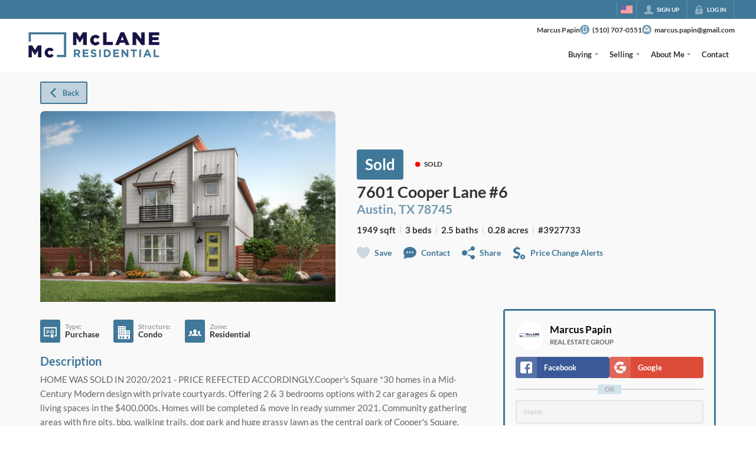

--- FILE ---
content_type: application/javascript
request_url: https://closehackstatic.com/_next/static/chunks/webpack-1c52c51679539914.js
body_size: 6016
content:
(()=>{"use strict";var e={},a={};function c(d){var f=a[d];if(void 0!==f)return f.exports;var b=a[d]={id:d,loaded:!1,exports:{}},t=!0;try{e[d].call(b.exports,b,b.exports,c),t=!1}finally{t&&delete a[d]}return b.loaded=!0,b.exports}c.m=e,c.amdO={},(()=>{var e=[];c.O=(a,d,f,b)=>{if(d){b=b||0;for(var t=e.length;t>0&&e[t-1][2]>b;t--)e[t]=e[t-1];e[t]=[d,f,b];return}for(var r=1/0,t=0;t<e.length;t++){for(var[d,f,b]=e[t],n=!0,s=0;s<d.length;s++)(!1&b||r>=b)&&Object.keys(c.O).every(e=>c.O[e](d[s]))?d.splice(s--,1):(n=!1,b<r&&(r=b));if(n){e.splice(t--,1);var o=f();void 0!==o&&(a=o)}}return a}})(),c.n=e=>{var a=e&&e.__esModule?()=>e.default:()=>e;return c.d(a,{a:a}),a},(()=>{var e,a=Object.getPrototypeOf?e=>Object.getPrototypeOf(e):e=>e.__proto__;c.t=function(d,f){if(1&f&&(d=this(d)),8&f||"object"==typeof d&&d&&(4&f&&d.__esModule||16&f&&"function"==typeof d.then))return d;var b=Object.create(null);c.r(b);var t={};e=e||[null,a({}),a([]),a(a)];for(var r=2&f&&d;"object"==typeof r&&!~e.indexOf(r);r=a(r))Object.getOwnPropertyNames(r).forEach(e=>t[e]=()=>d[e]);return t.default=()=>d,c.d(b,t),b}})(),c.d=(e,a)=>{for(var d in a)c.o(a,d)&&!c.o(e,d)&&Object.defineProperty(e,d,{enumerable:!0,get:a[d]})},c.f={},c.e=e=>Promise.all(Object.keys(c.f).reduce((a,d)=>(c.f[d](e,a),a),[])),c.u=e=>16745===e?"static/chunks/"+e+"-df95763304f88e7e.js":85606===e?"static/chunks/"+e+"-bf1085cd6ab946f7.js":80586===e?"static/chunks/13b76428-8370110ed6fd8870.js":12772===e?"static/chunks/"+e+"-ebaf753198cc65d7.js":87149===e?"static/chunks/"+e+"-f40cfe0f3c3007a2.js":79472===e?"static/chunks/"+e+"-2c59282187248b4f.js":82468===e?"static/chunks/"+e+"-8b3969319e9bf635.js":85948===e?"static/chunks/06bf0ff1-587d1869a322930e.js":7389===e?"static/chunks/7389-2e2b35c06d57ffb0.js":12389===e?"static/chunks/"+e+"-13344da2a9e8eb2e.js":17808===e?"static/chunks/"+e+"-603e0e4e3d1e4b0c.js":42731===e?"static/chunks/"+e+"-ade872c3ab6db4c1.js":27945===e?"static/chunks/"+e+"-58b990c0a8dbb8c6.js":16084===e?"static/chunks/4e6af11a-a1a9ce7f118d700f.js":71673===e?"static/chunks/"+e+"-913c369f9d1f8de8.js":40644===e?"static/chunks/"+e+"-6f2f6d9fcc40095f.js":48503===e?"static/chunks/"+e+"-05a4078a8c25804d.js":1588===e?"static/chunks/1588-acbf993f9edff13e.js":64822===e?"static/chunks/"+e+"-2d3b7c39cf5d3558.js":55325===e?"static/chunks/"+e+"-287b1989b5529c3c.js":92570===e?"static/chunks/"+e+"-36c4b88cd1cadfdd.js":92253===e?"static/chunks/"+e+"-ca2230e9f1f6698f.js":44379===e?"static/chunks/"+e+"-a33871c872eb549e.js":"static/chunks/"+(({21761:"d0deef33",23915:"e8686b1f",29321:"070c26f0",60277:"54a60aa6",75004:"70e0d97a",89367:"b536a0f1"})[e]||e)+"."+({1046:"b0d50e482da647db",2906:"d7970ec5449f71eb",3034:"96de0fdcf315fad7",3352:"b051e195938e06ed",3529:"911965cf21764913",3668:"62ca61cf45e6bce2",4326:"7a68f264cab173e7",4353:"c0d811ace8bec1fe",4491:"f27637f5a053d1ca",4530:"fbaad2e02a939d8c",5267:"91a48ce3b4cca2a2",5628:"e8741f59d539b48b",6497:"a457e82b304a1fe9",7110:"737ff63c7ce0fc3a",7535:"a870541f714e27f5",7997:"6b0830ecabca2173",8287:"62d5ae0472123739",9472:"0649f692ccd312a2",9876:"ec365b9eb40041f3",10254:"e403aa8cabf85ab2",10764:"98b97446c9dd7cd9",11303:"0fcde507fb42a5a1",11364:"533f8f8ef7b3e623",11438:"93bf32a3c46922ab",11857:"011252de7fc8700b",11931:"a8956e1a59404eb6",12208:"35abd73187f818c5",12715:"358ab7792d9c2cae",12763:"b4055730313fd35f",13151:"49df683bf8edb6ac",13479:"f9f594d7525d5bdc",13622:"660f670270fb7194",13637:"44832c525339a943",13816:"241354cacbf5c30c",14054:"e004af6cde148846",14493:"72038439ad54e601",15549:"a7ddd37a9af79941",16328:"683beb8e2c4f6a04",16583:"efb0899c698d279c",17313:"a459899e47f75113",17645:"bbb92374808d0ca6",17806:"aa3364b8539d8eed",19474:"0197211c30e082d3",20322:"59002ecbfedfd9fc",21761:"dfd3ee4fe270a8e4",22494:"41497b5d6269dadf",22603:"8e69d09a5db87ec4",23194:"91d33831c7c16390",23221:"4fe6324c59516597",23272:"0db770e004754382",23466:"c92a4d781e0cc2e3",23579:"2fbafbeb43986efe",23915:"0c978d3695621278",24304:"92749da4c2843a0b",24340:"85de10ef31ec21ce",25098:"da363a11870a5635",25671:"7b5646f7464399ec",26068:"39cffc9d5a9f57b1",26518:"7c39d024a4ba827a",26639:"81a0821b46ea787a",26683:"c81d7b708df4f6a4",27333:"081b310745d87a23",29321:"8f6e9acd086aada8",29397:"c5cf1d962ce30059",30384:"9c06415f2b48a8d7",31352:"346591eeef5881d0",31782:"1939e66c1dc49cc6",31881:"d8a9022d65053814",32020:"20ea456e38151d2c",32047:"be84585b213a219c",32207:"0ce729dca04badcf",32848:"d4e6892fdad57a73",33336:"38405eba5c3b38a4",33409:"18c0984b9fc6d74f",33497:"0086e71132732de5",34076:"8b1345451d2a4b12",34520:"4aab54f4b7224918",34615:"f6acce336753d240",34738:"35838211ac29ad01",34940:"53f8f53251758136",35041:"9f78a69e15489504",36248:"19d895b4f92731fb",36344:"dfc6828b67df7da9",36395:"d61c9e53c27f6f85",37471:"7ca21f1754aaabc9",37771:"28b596821772a04d",37913:"4eda6265367f83da",37935:"10756ac1a96a104c",37939:"62e02024911f300e",38192:"8a5b94bb7ad25ef7",38260:"24d935e5be4451fd",38270:"dffcbfe082baeeea",38800:"63d04bb928bd9586",38872:"ae5745882fe84aa4",39056:"9f22cd3e0431a713",39793:"2474962685916012",39857:"917ca0d2ea89ffc3",40721:"7209afa9c8bd6f3d",40783:"4da69799255c921f",41888:"857a82cc916af1ec",41991:"60641ad904c9a737",42510:"3d9dcfa324d810b9",43608:"24c20d6b69edd99d",43664:"3d83456d44a4c373",44096:"ee3618fb1d862fac",44298:"8c7f790b642fe18a",44447:"66f38feaabffabc5",44984:"b23c152439f8515a",46002:"b207518832927625",46066:"1072b18c86237359",46252:"6ccf18ffea4247ba",46868:"7576075b35b4f976",46923:"432afe831b34c8ec",47438:"91f3d822724c272f",47828:"dc292315a6d27892",47998:"ff75ac3cf411d4b0",48169:"4ab478cc6af209bc",48493:"2e57d4a0bb965aee",48515:"e747e4b8d0b6e0c1",48642:"d5b1ff9f3b256f51",48808:"1749fa5846af8c5a",48837:"2a978ed66e77568f",48876:"95c74c679e24592a",48890:"b1ac93dff8fb4ada",49067:"953f3680472aa537",49096:"864769adb8de19e1",49098:"0369a7731a5b0881",50003:"4ceaf259582da186",50109:"960075d15bf17a1a",50158:"5e80129ea12ab966",50207:"ca1c4e1fc46fac2c",50307:"9dc8139e8ec63943",51280:"7894f1573dc72980",53192:"6961b6e63dfd09a6",53426:"6ad6c23c2514e413",53473:"0302078ec6cfe8ed",54536:"549cddbc939c7777",54588:"0ce729dca04badcf",56042:"0784797cf48e5888",56644:"07928690fa5ec835",57328:"401aebfb0d9b7df3",58498:"d042f91b9e933b97",59025:"8ee59f84a38a6cc9",59050:"9d4a9b9d1d8394d7",59197:"b6aae59a65712cfe",59522:"b61bf07794299f53",59573:"c8dbf0cfe40dacda",59812:"c1ead128e63caea7",60277:"afd83225e72e0925",60350:"e7e57604b7effd31",60493:"e52082d5198db676",60612:"41f9aaeb3385aef6",61334:"2a80eebcfa1414a2",61517:"1c422ef9ba57cf13",61661:"2576ad5c705999e6",62359:"2f7bd6375a94fee4",62694:"0b9a369b42f3bd85",62951:"8244992df8947e7e",63116:"def554f1f24ac6d6",63615:"b6c2a853852a21e9",65863:"8e4138a1fd3642df",66162:"51001f45b1afdb2f",66376:"e853a85fc2877fc7",66808:"aa70cd35659b6e71",66826:"b05ed9bce8bb0ff7",66951:"e3d06f90afe34d6d",67575:"666eaae5fc20bde8",68291:"417d1c20064bcaf1",68659:"2455e1d8ac9e6d9c",69110:"9dde88482dc4c519",70314:"3689f3cd28c1b6f2",70421:"24e66af6178d509a",70561:"5fcc317c74edd48a",71985:"e47cf2b73c95a455",72424:"d0865c1d11e6f76c",72516:"d17ddd0c73f2b3c5",74251:"b98edd325ea84693",74676:"a63a8e2ab7471763",75004:"589a37b07df0bca7",75016:"8b3274264e6cf66c",75087:"f348fae75e094022",75401:"5c3c77efee30a1c5",75621:"4e9385f0851d115c",76798:"e2754445b9295219",77362:"cb9a5f93fa19c053",77371:"eb54ddf5da14e752",77650:"a936002c2aae23a3",78750:"dc4023660b6c57bd",78755:"9b53658d0eda62d1",78759:"22dd255520744152",81685:"eed5316c05cae070",81870:"e7e29189771e2da4",81888:"7dfa08811a6a8960",82748:"5d09fdd5a33ad83b",82762:"15d2405fc1770df6",83077:"714aca305d310149",83823:"ec35190a7f92ec31",84141:"2c59ba2802c3c345",84740:"2f7bd6375a94fee4",85546:"f66e4c9d426dea4d",85741:"37f80dae8b151f08",86075:"b73d7ca255999613",86894:"e91dbbdbf5656543",86999:"fbae319f3d8f31b6",87128:"a9f9f657fe3296ff",87786:"6a1add4a806174ff",87824:"842e257b0566923a",87969:"d1ed3c86b225b5ab",88054:"e9356775042db152",88278:"0c1697e9cf4cb6db",89367:"4270c348b322ba68",89748:"56a4ca3fb18ac17e",90822:"b7d98c53e232712f",90863:"ed37d7defe08ad53",91132:"89be561db0906889",91980:"d74b50d7ff7de2fd",92836:"7569c8b9543117c9",93308:"7206fe9359351f8c",93710:"d2743f07ae4e4c05",94024:"c61edb3139416a67",94054:"4a60e4f881087235",94121:"31c2c241b404ca70",94151:"35a85033551a8b31",94466:"fedf4e8befff9f4a",94978:"77596e991f5c5b2b",95621:"97e3b8428c75c108",96015:"ec8919120145c539",96020:"b22ff78dba36b52c",96414:"0ca6a72bc2e7faa8",96759:"0d2afdc6d201f4ab",98342:"7283bcee3c561bc4",98375:"09353a5062426484",98539:"1aaf26aaf020f111",98835:"4a37b5b9eafd36d7",98885:"1b9b9b03e9beecba",98940:"17a18b5699029a70",99621:"00f7b12216c901f4",99947:"18ddee39e078b564"})[e]+".js",c.miniCssF=e=>"static/css/"+({16448:"db475b4083079491",43085:"7be9eed8aa6f0ab1",44804:"4736ffcd6937872a",46663:"d890355621fa595b",73038:"d09ec06fc39b6cc8",75296:"d5d5964d113cc5f4",77427:"bd4e268fd8b616ab",79621:"3187bd5146dca0c0",81127:"6b262ba02294e9ca",88007:"56bb09484ebbc4d3"})[e]+".css",c.h=()=>"f034e76a0c27ed32",c.g=function(){if("object"==typeof globalThis)return globalThis;try{return this||Function("return this")()}catch(e){if("object"==typeof window)return window}}(),c.o=(e,a)=>Object.prototype.hasOwnProperty.call(e,a),(()=>{var e={},a="_N_E:";c.l=(d,f,b,t)=>{if(e[d])return void e[d].push(f);if(void 0!==b)for(var r,n,s=document.getElementsByTagName("script"),o=0;o<s.length;o++){var i=s[o];if(i.getAttribute("src")==d||i.getAttribute("data-webpack")==a+b){r=i;break}}r||(n=!0,(r=document.createElement("script")).charset="utf-8",r.timeout=120,c.nc&&r.setAttribute("nonce",c.nc),r.setAttribute("data-webpack",a+b),r.src=c.tu(d),0!==r.src.indexOf(window.location.origin+"/")&&(r.crossOrigin="anonymous")),e[d]=[f];var u=(a,c)=>{r.onerror=r.onload=null,clearTimeout(l);var f=e[d];if(delete e[d],r.parentNode&&r.parentNode.removeChild(r),f&&f.forEach(e=>e(c)),a)return a(c)},l=setTimeout(u.bind(null,void 0,{type:"timeout",target:r}),12e4);r.onerror=u.bind(null,r.onerror),r.onload=u.bind(null,r.onload),n&&document.head.appendChild(r)}})(),c.r=e=>{"undefined"!=typeof Symbol&&Symbol.toStringTag&&Object.defineProperty(e,Symbol.toStringTag,{value:"Module"}),Object.defineProperty(e,"__esModule",{value:!0})},c.nmd=e=>(e.paths=[],e.children||(e.children=[]),e),(()=>{var e;c.tt=()=>(void 0===e&&(e={createScriptURL:e=>e},"undefined"!=typeof trustedTypes&&trustedTypes.createPolicy&&(e=trustedTypes.createPolicy("nextjs#bundler",e))),e)})(),c.tu=e=>c.tt().createScriptURL(e),c.p="https://closehackstatic.com/_next/",(()=>{var e={78068:0};c.f.miniCss=(a,d)=>{e[a]?d.push(e[a]):0!==e[a]&&({16448:1,43085:1,44804:1,46663:1,73038:1,75296:1,77427:1,79621:1,81127:1,88007:1})[a]&&d.push(e[a]=(e=>new Promise((a,d)=>{var f=c.miniCssF(e),b=c.p+f;if(((e,a)=>{for(var c=document.getElementsByTagName("link"),d=0;d<c.length;d++){var f=c[d],b=f.getAttribute("data-href")||f.getAttribute("href");if("stylesheet"===f.rel&&(b===e||b===a))return f}for(var t=document.getElementsByTagName("style"),d=0;d<t.length;d++){var f=t[d],b=f.getAttribute("data-href");if(b===e||b===a)return f}})(f,b))return a();((e,a,c,d)=>{var f=document.createElement("link");return f.rel="stylesheet",f.type="text/css",f.onerror=f.onload=b=>{if(f.onerror=f.onload=null,"load"===b.type)c();else{var t=b&&("load"===b.type?"missing":b.type),r=b&&b.target&&b.target.href||a,n=Error("Loading CSS chunk "+e+" failed.\n("+r+")");n.code="CSS_CHUNK_LOAD_FAILED",n.type=t,n.request=r,f.parentNode.removeChild(f),d(n)}},f.href=a,0!==f.href.indexOf(window.location.origin+"/")&&(f.crossOrigin="anonymous"),!function(e){if("function"==typeof _N_E_STYLE_LOAD){let{href:a,onload:c,onerror:d}=e;_N_E_STYLE_LOAD(0===a.indexOf(window.location.origin)?new URL(a).pathname:a).then(()=>null==c?void 0:c.call(e,{type:"load"}),()=>null==d?void 0:d.call(e,{}))}else document.head.appendChild(e)}(f)})(e,b,a,d)}))(a).then(()=>{e[a]=0},c=>{throw delete e[a],c}))}})(),(()=>{var e={78068:0,62034:0,90236:0,81127:0,79621:0,77427:0,46663:0,75296:0};c.f.j=(a,d)=>{var f=c.o(e,a)?e[a]:void 0;if(0!==f)if(f)d.push(f[2]);else if(/^(4(3085|4804|6663)|7(3038|5296|7427|8068|9621)|16448|62034|81127|88007|90236)$/.test(a))e[a]=0;else{var b=new Promise((c,d)=>f=e[a]=[c,d]);d.push(f[2]=b);var t=c.p+c.u(a),r=Error();c.l(t,d=>{if(c.o(e,a)&&(0!==(f=e[a])&&(e[a]=void 0),f)){var b=d&&("load"===d.type?"missing":d.type),t=d&&d.target&&d.target.src;r.message="Loading chunk "+a+" failed.\n("+b+": "+t+")",r.name="ChunkLoadError",r.type=b,r.request=t,f[1](r)}},"chunk-"+a,a)}},c.O.j=a=>0===e[a];var a=(a,d)=>{var f,b,[t,r,n]=d,s=0;if(t.some(a=>0!==e[a])){for(f in r)c.o(r,f)&&(c.m[f]=r[f]);if(n)var o=n(c)}for(a&&a(d);s<t.length;s++)b=t[s],c.o(e,b)&&e[b]&&e[b][0](),e[b]=0;return c.O(o)},d=self.webpackChunk_N_E=self.webpackChunk_N_E||[];d.forEach(a.bind(null,0)),d.push=a.bind(null,d.push.bind(d))})(),c.nc=void 0})();

--- FILE ---
content_type: image/svg+xml
request_url: https://closehackstatic.com/icons/hash.svg
body_size: 262
content:
<svg xmlns="http://www.w3.org/2000/svg" viewBox="0 0 281.465 281.465" style="enable-background:new 0 0 281.465 281.465" xml:space="preserve"><path d="M273.661 114.318V67.035h-45.558L236.886 0h-47.69l-8.783 67.035h-60.084L129.113 0H81.425L72.64 67.035H7.804v47.283h58.649l-6.904 52.791H7.804v47.289h45.559l-8.784 67.066h47.687l8.787-67.066h60.083l-8.786 67.066h47.691l8.783-67.066h64.836v-47.289h-58.647l6.901-52.791h51.747zm-106.335 52.791h-60.084l6.9-52.791h60.082l-6.898 52.791z"/></svg>